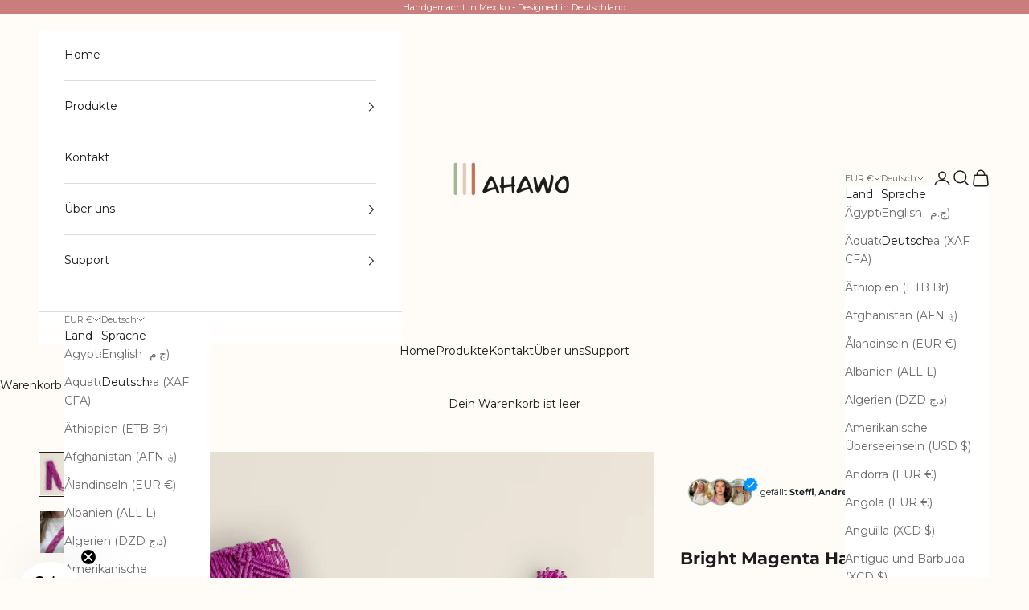

--- FILE ---
content_type: application/javascript; charset=utf-8
request_url: https://analyzely.gropulse.com/get_script?shop=maja-boho.myshopify.com
body_size: -135
content:

  (function(){
    if (location.pathname.includes('/thank_you') || location.pathname.includes('/thank-you')) {
      var script = document.createElement("script");
      script.type = "text/javascript";
      script.src = "https://analyzely.gropulse.com/get_purchase_page_script?shop=maja-boho.myshopify.com";
      document.getElementsByTagName("head")[0].appendChild(script);
    }
  })();
  